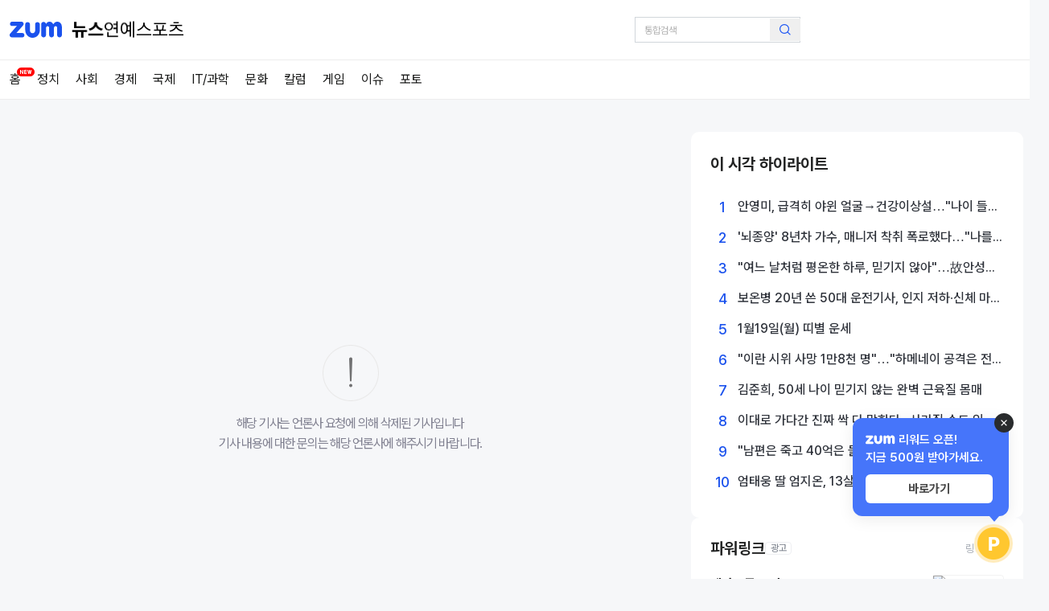

--- FILE ---
content_type: text/html; charset=utf-8
request_url: https://news.zum.com/articles/89098852
body_size: 16577
content:
<!DOCTYPE html><html lang="ko" dir="ltr"><head><meta charSet="utf-8"/><meta name="viewport" content="width=device-width, initial-scale=1"/><link rel="stylesheet" href="/_next/static/css/c6aad2b51f31fdfe.css" data-precedence="next"/><link rel="stylesheet" href="/_next/static/css/5e9807d3f2e29b00.css" data-precedence="next"/><link rel="stylesheet" href="/_next/static/css/7d2d4228f7750efd.css" data-precedence="next"/><link rel="stylesheet" href="/_next/static/css/fad67c5b7759d8a9.css" data-precedence="next"/><link rel="preload" as="script" fetchPriority="low" href="/_next/static/chunks/webpack-9369e3dc642f6329.js"/><script src="/_next/static/chunks/16882cd1-b951ccbf6a38b91c.js" async=""></script><script src="/_next/static/chunks/368-fffce805653557f0.js" async=""></script><script src="/_next/static/chunks/main-app-ec632be3fe0d5e84.js" async=""></script><script src="/_next/static/chunks/141-02a1a7f53c42a0ee.js" async=""></script><script src="/_next/static/chunks/793-2c3fcad08b28376b.js" async=""></script><script src="/_next/static/chunks/app/articles/%5Bid%5D/error-cdd31ebfdb546b2e.js" async=""></script><script src="/_next/static/chunks/538-a9aad6f71c46814c.js" async=""></script><script src="/_next/static/chunks/87-766939dc8b26b0f8.js" async=""></script><script src="/_next/static/chunks/648-f297b518705238ee.js" async=""></script><script src="/_next/static/chunks/app/layout-d18946cd28247264.js" async=""></script><script id="googleScript" src="https://securepubads.g.doubleclick.net/tag/js/gpt.js" async=""></script><script async="" src="https://www.google-analytics.com/analytics.js"></script><script async="" src="https://www.googletagmanager.com/gtag/js?id=G-C9C5YC7DK0"></script><script async="" src="/next_static/safe-estat.js"></script><script src="/_next/static/chunks/241-619048f927cce409.js" async=""></script><script src="/_next/static/chunks/app/articles/%5Bid%5D/page-ad3f06521af97b44.js" async=""></script><link rel="preload" href="https://adxv.zum.com/view/targets?slots=news_preload" as="script"/><meta name="next-size-adjust" content=""/><link rel="preconnect" href="https://fonts.zumst.com"/><link rel="dns-prefetch" href="https://fonts.zumst.com"/><link rel="preconnect" href="https://thumb.zumst.com"/><link rel="dns-prefetch" href="https://thumb.zumst.com"/><link rel="preload" href="https://securepubads.g.doubleclick.net/tag/js/gpt.js" as="script"/><meta name="referrer" content="unsafe-url"/><script>
            window.dataLayer = window.dataLayer || [];
            function gtag(){dataLayer.push(arguments);}
            gtag('js', new Date());

            gtag('config', 'G-C9C5YC7DK0');
        </script><script async="">
            (function(w,d,s,l,i){w[l]=w[l]||[];w[l].push({'gtm.start':
            new Date().getTime(),event:'gtm.js'});var f=d.getElementsByTagName(s)[0],
            j=d.createElement(s),dl=l!='dataLayer'?'&l='+l:'';j.async=true;j.src=
            'https://www.googletagmanager.com/gtm.js?id='+i+dl;f.parentNode.insertBefore(j,f);
            })(window,document,'script','dataLayer','GTM-MHHFGJ4');
        </script><script id="news-article-version">
              window.zum = window.zum || {};
              window.zum.news = window.zum.news || {};
              window.zum.news.version = '1.37.0'
            </script><script src="/_next/static/chunks/polyfills-42372ed130431b0a.js" noModule=""></script></head><body class="__className_79a38b"><div hidden=""><!--$?--><template id="B:0"></template><!--/$--></div><noscript><iframe title="ga" src="https://www.googletagmanager.com/ns.html?id=GTM-MHHFGJ4" height="0" width="0" style="display:none;visibility:hidden"></iframe></noscript><div id="portal"></div><header class="header_header__NoL_o"><div class="header_header__container__Jl6jm"><a class="sr-only" href="#title">컨텐츠로 건너뛰기</a><span class="header_logo__w0rO2"><a href="https://zum.com/" class="header_logo__zum__K4I8J" aria-label="줌닷컴"><svg xmlns="http://www.w3.org/2000/svg" fill="none" width="100%" height="100%" viewBox="0 0 120 36"><path fill="#1B52ED" fill-rule="evenodd" d="M28.896 25.348H15.463S30.847 8.274 30.853 8.265c1.38-1.532 1.26-3.493 1.26-3.493l-.004-.098a4.808 4.808 0 0 0-1.204-3.032l-.005-.006-.009-.012-.008-.008A4.81 4.81 0 0 0 27.283 0a.251.251 0 0 1-.03 0H5.575C3.67 0 2.07 1.109 1.299 2.705l-.01.019-.019.037-.003.009-.017.035A4.814 4.814 0 0 0 .804 4.86v.001l-.001.025c0 2.255 1.516 4.079 3.583 4.615a.588.588 0 0 1 .039.01l.04.01.036.008c.36.086.734.123 1.12.123h10.803C15.983 10.15 3.08 24.55 1.31 26.525l-.01.01-.169.189C.307 27.644 0 28.733 0 29.785c0 .043.003.083.005.124l.001.016a5.044 5.044 0 0 0-.006.25v.004c0 2.693 2.092 4.82 4.78 4.82h.044L28.896 35a4.792 4.792 0 0 0 4.823-4.826 4.792 4.792 0 0 0-4.823-4.826zM108.89.01c-3.921 0-6.858 2.41-8.727 5.902-1.36-2.547-3.043-4.549-5.65-5.41C93.546.184 92.335.01 91.275.01c-3.112 0-6.69 1.908-7.767 5.23l-.002-.006C82.901 2.708 81.114.476 77.951.485h-.05l-.01.002H77.873a5.553 5.553 0 0 0-5.475 5.509h-.001v23.557c0 2.346 1.506 4.314 3.592 5.09.021.007.043.017.066.024l.047.016a5.535 5.535 0 0 0 2.697.252c2.649-.392 4.707-2.627 4.707-5.382V13.9c0-2.036 1.534-3.903 3.569-3.903s3.57 1.867 3.57 3.903l-.002.01a.1.1 0 0 0 0 .008h.001V29.54l-.001.012c0 2.6 1.843 4.735 4.278 5.298a5.575 5.575 0 0 0 2.554 0c2.436-.563 4.278-2.698 4.278-5.298v-.005l-.001-.008h.001l-.004-15.765h.007l-.001-.018c0-2.035 1.531-3.759 3.567-3.759 2.035 0 3.568.994 3.568 3.029v.803l.001 15.53v.068l-.001.018v.008l.001.009v.09c0 2.602 1.844 4.738 4.281 5.299a5.565 5.565 0 0 0 2.544 0c2.439-.56 4.284-2.696 4.284-5.299V12.386C119.512-.791 108.89.009 108.89.009zM58.441 6.493A5.492 5.492 0 0 1 63.931 1c3.032 0 5.49 2.46 5.49 5.493v11.463c0 5.647-1.937 10.373-5.672 13.742-.002 0-.057.049-.132.115-.144.126-.363.319-.438.378C60.305 34.573 56.459 36 52.563 36c-1.838 0-4.914-.7-5.509-.917-6.782-2.355-11.35-9.048-11.35-17.127V6.493a5.49 5.49 0 0 1 10.974-.248 5.113 5.113 0 0 1 .007.305l-.001.021v13.712c-.003 2.632 2.527 5.512 5.88 5.512 2.89 0 5.882-2.444 5.878-5.512V6.493z" clip-rule="evenodd"></path></svg></a><a href="/" class="header_logo__news_home__lpbzN" aria-label="홈 페이지"></a></span><nav class="NavigationTabs_nav__0jzoR"><ul><li><a href="https://news.zum.com/front?c=06" class="NavigationTabs_enter_link__iVgiy" aria-label="연예"></a></li><li><a href="https://news.zum.com/front?c=05" class="NavigationTabs_sports_link__t1OAJ" aria-label="스포츠"></a></li></ul></nav><form id="searchForm" action="https://search.zum.com/search.zum" method="get" target="_blank"><fieldset class="SearchBar_fieldset___6bxL"><legend class="sr-only">검색</legend><label for="SearchText" class="sr-only">검색어 입력</label><input type="text" id="SearchText" placeholder="통합검색" autoComplete="off" size="30" aria-label="검색어 입력" name="query"/><input type="hidden" id="method" name="method" value="uni"/><input type="hidden" id="option" name="option" value="accu"/><input type="hidden" id="querymethod" name="qm" value="f_typing.news"/><button type="submit" aria-label="검색 버튼"></button></fieldset></form></div><div id="lnb" class="MainTabs_lnb__azqFw"><div class="MainTabs_lnb__container__itmpZ"><nav class="MainTabs_lnb__nav__6Klmw"><ul class="MainTabs_lnb__ul__ppVoS"><li class="MainTabs_lnb__li__UijlC"><a data-testid="news-nav-home" href="https://news.zum.com/?cm=news_lnb" aria-label="홈">홈</a><i class="MainTabs_lnb__li_emphasis__IFQ_7"><span class="MainTabs_emphasis_img__XOhYT"></span></i></li><li class="MainTabs_lnb__li__UijlC"><a data-testid="news-nav-01" href="https://news.zum.com/front?c=01&amp;cm=news_lnb" aria-label="정치">정치</a></li><li class="MainTabs_lnb__li__UijlC"><a data-testid="news-nav-02" href="https://news.zum.com/front?c=02&amp;cm=news_lnb" aria-label="사회">사회</a></li><li class="MainTabs_lnb__li__UijlC"><a data-testid="news-nav-03" href="https://news.zum.com/front?c=03&amp;cm=news_lnb" aria-label="경제">경제</a></li><li class="MainTabs_lnb__li__UijlC"><a data-testid="news-nav-04" href="https://news.zum.com/front?c=04&amp;cm=news_lnb" aria-label="국제">국제</a></li><li class="MainTabs_lnb__li__UijlC"><a data-testid="news-nav-08" href="https://news.zum.com/front?c=08&amp;cm=news_lnb" aria-label="IT/과학">IT/과학</a></li><li class="MainTabs_lnb__li__UijlC"><a data-testid="news-nav-07" href="https://news.zum.com/front?c=07&amp;cm=news_lnb" aria-label="문화">문화</a></li><li class="MainTabs_lnb__li__UijlC"><a data-testid="news-nav-09" href="https://news.zum.com/front?c=09&amp;cm=news_lnb" aria-label="칼럼">칼럼</a></li><li class="MainTabs_lnb__li__UijlC"><a data-testid="news-nav-10" href="https://news.zum.com/list?c=10&amp;cm=news_lnb" aria-label="게임">게임</a></li><li class="MainTabs_lnb__li__UijlC"><a data-testid="news-nav-issue" href="https://news.zum.com/issues?cm=news_lnb" aria-label="이슈">이슈</a></li><li class="MainTabs_lnb__li__UijlC"><a data-testid="news-nav-photo" href="https://news.zum.com/photo?cm=news_lnb" aria-label="포토">포토</a></li></ul></nav></div></div><div class="MainTabs_lnb__observer_target__n8NTK"></div></header><div class="page__container"><div class="page__inner-container"><div class="NotFound_notfound__container___x_iV"><div class="NotFound_notfound__inner_container__JX73G"><div class="NotFound_notfound__exclamation__rQ4TZ"></div><div>해당 기사는 언론사 요청에 의해 삭제된 기사입니다</div><div>기사 내용에 대한 문의는 해당 언론사에 해주시기 바랍니다.</div></div><aside class="NotFound_aside__xjUKT"><div class="Popularnews_popular_news__container__LW0Bx"><div class="Popularnews_popular_news__header__O9mhP"><h2>이 시각 하이라이트</h2></div><ol class="Popularnews_popular_news__ol__3Bqg2"><li><a href="/articles/103501898/%EC%95%88%EC%98%81%EB%AF%B8-%EA%B8%89%EA%B2%A9%ED%9E%88-%EC%95%BC%EC%9C%88-%EC%96%BC%EA%B5%B4%EA%B1%B4%EA%B0%95%EC%9D%B4%EC%83%81%EC%84%A4-%EB%82%98%EC%9D%B4-%EB%93%A4%EC%96%B4-%EC%82%B4-%EB%B9%A0%EC%A7%84-%EA%B2%83-%EB%85%B8%ED%99%94-%EC%9D%B8%EC%A0%95?cm=news_rankingNews&amp;r=1"><div class="Popularnews_popular_news__rank__37Rv5 Popularnews_popular_news__main__jPUKg">1</div> <div class="Popularnews_popular_news__title__v3DKf">안영미, 급격히 야윈 얼굴→건강이상설…&quot;나이 들어 살 빠진 것&quot; 노화 인정</div></a></li><li><a href="/articles/103501587/%EB%87%8C%EC%A2%85%EC%96%91-8%EB%85%84%EC%B0%A8-%EA%B0%80%EC%88%98-%EB%A7%A4%EB%8B%88%EC%A0%80-%EC%B0%A9%EC%B7%A8-%ED%8F%AD%EB%A1%9C%ED%96%88%EB%8B%A4-%EB%82%98%EB%A5%BC-%EB%8F%88%EB%B2%8C%EC%9D%B4-%EC%88%98%EB%8B%A8%EC%9C%BC%EB%A1%9C-%EC%97%AC%EA%B2%A8-%EA%B2%B0%ED%98%BC%EC%A7%80%EC%98%A5?cm=news_rankingNews&amp;r=2"><div class="Popularnews_popular_news__rank__37Rv5 Popularnews_popular_news__main__jPUKg">2</div> <div class="Popularnews_popular_news__title__v3DKf">&#x27;뇌종양&#x27; 8년차 가수, 매니저 착취 폭로했다…&quot;나를 돈벌이 수단으로 여겨&quot; (&#x27;결혼지옥&#x27;)</div></a></li><li><a href="/articles/103502181/%EC%97%AC%EB%8A%90-%EB%82%A0%EC%B2%98%EB%9F%BC-%ED%8F%89%EC%98%A8%ED%95%9C-%ED%95%98%EB%A3%A8-%EB%AF%BF%EA%B8%B0%EC%A7%80-%EC%95%8A%EC%95%84-%EC%95%88%EC%84%B1%EA%B8%B0-%EC%95%84%EB%82%B4-%EC%83%9D%EC%A0%84-%EB%A7%88%EC%A7%80%EB%A7%89-%EB%AA%A8%EC%8A%B5-%EB%B0%9D%ED%98%94%EB%8B%A4?cm=news_rankingNews&amp;r=3"><div class="Popularnews_popular_news__rank__37Rv5 Popularnews_popular_news__main__jPUKg">3</div> <div class="Popularnews_popular_news__title__v3DKf">&quot;여느 날처럼 평온한 하루, 믿기지 않아&quot;…故안성기 아내, 생전 마지막 모습 밝혔다</div></a></li><li><a href="/articles/103497125/%EB%B3%B4%EC%98%A8%EB%B3%91-20%EB%85%84-%EC%93%B4-50%EB%8C%80-%EC%9A%B4%EC%A0%84%EA%B8%B0%EC%82%AC-%EC%9D%B8%EC%A7%80-%EC%A0%80%ED%95%98%EC%8B%A0%EC%B2%B4-%EB%A7%88%EB%B9%84-%EB%81%9D%EC%97%90-%EB%82%A9-%EC%A4%91%EB%8F%85-%EC%82%AC%EB%A7%9D?cm=news_rankingNews&amp;r=4"><div class="Popularnews_popular_news__rank__37Rv5 Popularnews_popular_news__main__jPUKg">4</div> <div class="Popularnews_popular_news__title__v3DKf">보온병 20년 쓴 50대 운전기사, 인지 저하·신체 마비 끝에 납 중독 사망</div></a></li><li><a href="/articles/103484298/1%EC%9B%9419%EC%9D%BC-%EC%9B%94-%EB%9D%A0%EB%B3%84-%EC%9A%B4%EC%84%B8?cm=news_rankingNews&amp;r=5"><div class="Popularnews_popular_news__rank__37Rv5 Popularnews_popular_news__main__jPUKg">5</div> <div class="Popularnews_popular_news__title__v3DKf">1월19일(월) 띠별 운세</div></a></li><li><a href="/articles/103500404/%EC%9D%B4%EB%9E%80-%EC%8B%9C%EC%9C%84-%EC%82%AC%EB%A7%9D-1%EB%A7%8C8%EC%B2%9C-%EB%AA%85-%ED%95%98%EB%A9%94%EB%84%A4%EC%9D%B4-%EA%B3%B5%EA%B2%A9%EC%9D%80-%EC%A0%84%EB%A9%B4%EC%A0%84?cm=news_rankingNews&amp;r=6"><div class="Popularnews_popular_news__rank__37Rv5 Popularnews_popular_news__main__jPUKg">6</div> <div class="Popularnews_popular_news__title__v3DKf">&quot;이란 시위 사망 1만8천 명&quot;…&quot;하메네이 공격은 전면전&quot;</div></a></li><li><a href="/articles/103503736/%EA%B9%80%EC%A4%80%ED%9D%AC-50%EC%84%B8-%EB%82%98%EC%9D%B4-%EB%AF%BF%EA%B8%B0%EC%A7%80-%EC%95%8A%EB%8A%94-%EC%99%84%EB%B2%BD-%EA%B7%BC%EC%9C%A1%EC%A7%88-%EB%AA%B8%EB%A7%A4?cm=news_rankingNews&amp;r=7"><div class="Popularnews_popular_news__rank__37Rv5 Popularnews_popular_news__main__jPUKg">7</div> <div class="Popularnews_popular_news__title__v3DKf">김준희, 50세 나이 믿기지 않는 완벽 근육질 몸매</div></a></li><li><a href="/articles/103495487/%EC%9D%B4%EB%8C%80%EB%A1%9C-%EA%B0%80%EB%8B%A4%EA%B0%84-%EC%A7%84%EC%A7%9C-%EC%8B%B9-%EB%8B%A4-%EB%A7%9D%ED%95%9C%EB%8B%A4%EC%82%AC%EB%9D%BC%EC%A7%88-%EC%88%98%EB%8F%84-%EC%9E%88%EB%8A%94-%EC%9C%84%ED%97%98-%EC%A7%80%EC%97%AD-1%EC%9C%84%EB%8A%94-%EB%B0%94%EB%A1%9C?cm=news_rankingNews&amp;r=8"><div class="Popularnews_popular_news__rank__37Rv5 Popularnews_popular_news__main__jPUKg">8</div> <div class="Popularnews_popular_news__title__v3DKf">이대로 가다간 진짜 싹 다 망한다···사라질 수도 있는 위험 지역 1위는 바로</div></a></li><li><a href="/articles/103494462/%EB%82%A8%ED%8E%B8%EC%9D%80-%EC%A3%BD%EA%B3%A0-40%EC%96%B5%EC%9D%80-%EB%8F%8C%EC%95%84%EC%99%94%EB%8B%A4-%EB%B2%95%EC%9B%90-%EB%82%B4%EC%97%B0%EB%85%80-%EC%A6%9D%EC%97%AC-%EB%AC%B4%ED%9A%A8-%ED%8C%90%EA%B2%B0?cm=news_rankingNews&amp;r=9"><div class="Popularnews_popular_news__rank__37Rv5 Popularnews_popular_news__main__jPUKg">9</div> <div class="Popularnews_popular_news__title__v3DKf">&quot;남편은 죽고 40억은 돌아왔다&quot;…中법원, 내연녀 증여 무효 판결</div></a></li><li><a href="/articles/103503265/%EC%97%84%ED%83%9C%EC%9B%85-%EB%94%B8-%EC%97%84%EC%A7%80%EC%98%A8-13%EC%82%B4%EC%9D%B8%EB%8D%B0-170cm-%ED%8F%AD%ED%92%8D%EC%84%B1%EC%9E%A5-%EC%8A%88%EB%8F%8C-%EA%B5%AD%EB%AF%BC%EC%A1%B0%EC%B9%B4%EC%9D%98-%EA%B7%BC%ED%99%A9?cm=news_rankingNews&amp;r=10"><div class="Popularnews_popular_news__rank__37Rv5 Popularnews_popular_news__main__jPUKg">10</div> <div class="Popularnews_popular_news__title__v3DKf">엄태웅 딸 엄지온, 13살인데 170cm 폭풍성장...&#x27;슈돌&#x27; 국민조카의 근황</div></a></li></ol></div><section class="PowerLink_powerlink__container__L_KP7"><div class="PowerLink_powerlink__header__yG_nr"><div class="PowerLink_powerlink__title_left__QLYzo"><h2 class="PowerLink_powerlink__title__sf1ZJ">파워링크</h2><span class="PowerLink_powerlink__ad___IWEW">광고</span></div><a href="https://saedu.naver.com/adbiz/searchad/intro.naver" target="_blank" rel="noopener"> <span class="PowerLink_powerlink__text__vLevH">링크등록</span></a></div><ul class="PowerLink_powerlink__ul__g0PZQ"></ul></section></aside></div></div></div><footer class="Footer_footer__tDSrR"><div><div class="Footer_footer__container__e0nyh"><ul class="Footer_bottom__navigation__wg50_"><li><a href="https://news.zum.com/media">언론사별 뉴스</a></li><li><a href="https://news.zum.com/issues">이슈뉴스</a></li><li><a href="https://news.zum.com/latest">전체뉴스</a></li><li><a href="https://news.zum.com/corrections">정정기사</a></li></ul></div><div class="Footer_footer__container__e0nyh"><ul class="Footer_footer_ul__cdR9c"><li><a href="https://news.zum.com/editRule">뉴스 편집원칙</a></li><li><a href="https://policy.zum.com/terms">이용약관</a></li><li><a href="https://policy.zum.com/info"><strong>개인정보처리방침</strong></a></li><li><a href="https://policy.zum.com/youth"><strong>청소년보호정책</strong></a></li><li><a href="https://estaid.ai/notice">공지사항</a></li><li><a href="https://help.zum.com/home" target="_blank" rel="noopener">고객센터</a></li><li><a href="https://news.zum.com/help">도움말</a></li></ul><ul class="Footer_footer_ul__cdR9c"><li>기사배열 책임자 : 이정훈</li><li>청소년 보호책임자 : 김남현</li></ul></div><p>뉴스기사에 대한 저작권 및 법적 책임은 자료제공처에 있으며, 이를 무단으로 이용하는 경우 저작권법에 따라 법적 책임을 질 수 있습니다.</p><p>©<!-- --> <a href="https://estaid.ai" target="_blank" rel="noopener">ESTaid</a> <!-- -->Corp. All rights Reserved.</p></div></footer><!--$?--><template id="B:1"></template><!--/$--><script>requestAnimationFrame(function(){$RT=performance.now()});</script><script src="/_next/static/chunks/webpack-9369e3dc642f6329.js" id="_R_" async=""></script><script>(self.__next_f=self.__next_f||[]).push([0])</script><script>self.__next_f.push([1,"1:\"$Sreact.fragment\"\n3:I[2367,[],\"\"]\n4:I[9411,[],\"\"]\n5:I[8009,[\"141\",\"static/chunks/141-02a1a7f53c42a0ee.js\",\"793\",\"static/chunks/793-2c3fcad08b28376b.js\",\"551\",\"static/chunks/app/articles/%5Bid%5D/error-cdd31ebfdb546b2e.js\"],\"default\"]\n7:I[5561,[],\"OutletBoundary\"]\n9:I[251,[],\"AsyncMetadataOutlet\"]\nb:I[5561,[],\"ViewportBoundary\"]\nd:I[5561,[],\"MetadataBoundary\"]\ne:\"$Sreact.suspense\"\n10:I[2997,[],\"\"]\n11:I[9463,[\"538\",\"static/chunks/538-a9aad6f71c46814c.js\",\"87\",\"static/chunks/87-766939dc8b26b0f8.js\",\"648\",\"static/chunks/648-f297b518705238ee.js\",\"177\",\"static/chunks/app/layout-d18946cd28247264.js\"],\"\"]\n12:I[230,[\"538\",\"static/chunks/538-a9aad6f71c46814c.js\",\"87\",\"static/chunks/87-766939dc8b26b0f8.js\",\"648\",\"static/chunks/648-f297b518705238ee.js\",\"177\",\"static/chunks/app/layout-d18946cd28247264.js\"],\"default\"]\n13:I[5919,[\"538\",\"static/chunks/538-a9aad6f71c46814c.js\",\"87\",\"static/chunks/87-766939dc8b26b0f8.js\",\"648\",\"static/chunks/648-f297b518705238ee.js\",\"177\",\"static/chunks/app/layout-d18946cd28247264.js\"],\"MSWProvider\"]\n:HL[\"/_next/static/media/d31a18067d68a0d2-s.p.woff2\",\"font\",{\"crossOrigin\":\"\",\"type\":\"font/woff2\"}]\n:HL[\"/_next/static/css/c6aad2b51f31fdfe.css\",\"style\"]\n:HL[\"/_next/static/css/5e9807d3f2e29b00.css\",\"style\"]\n:HL[\"/_next/static/css/7d2d4228f7750efd.css\",\"style\"]\n:HL[\"/_next/static/css/fad67c5b7759d8a9.css\",\"style\"]\n"])</script><script>self.__next_f.push([1,"0:{\"P\":null,\"b\":\"3Y5XMTZ8A1GBAtpKJnezX\",\"p\":\"\",\"c\":[\"\",\"articles\",\"89098852\"],\"i\":false,\"f\":[[[\"\",{\"children\":[\"articles\",{\"children\":[[\"id\",\"89098852\",\"d\"],{\"children\":[\"__PAGE__\",{}]}]}]},\"$undefined\",\"$undefined\",true],[\"\",[\"$\",\"$1\",\"c\",{\"children\":[[[\"$\",\"link\",\"0\",{\"rel\":\"stylesheet\",\"href\":\"/_next/static/css/c6aad2b51f31fdfe.css\",\"precedence\":\"next\",\"crossOrigin\":\"$undefined\",\"nonce\":\"$undefined\"}]],\"$L2\"]}],{\"children\":[\"articles\",[\"$\",\"$1\",\"c\",{\"children\":[null,[\"$\",\"$L3\",null,{\"parallelRouterKey\":\"children\",\"error\":\"$undefined\",\"errorStyles\":\"$undefined\",\"errorScripts\":\"$undefined\",\"template\":[\"$\",\"$L4\",null,{}],\"templateStyles\":\"$undefined\",\"templateScripts\":\"$undefined\",\"notFound\":\"$undefined\",\"forbidden\":\"$undefined\",\"unauthorized\":\"$undefined\"}]]}],{\"children\":[[\"id\",\"89098852\",\"d\"],[\"$\",\"$1\",\"c\",{\"children\":[null,[\"$\",\"$L3\",null,{\"parallelRouterKey\":\"children\",\"error\":\"$5\",\"errorStyles\":[[\"$\",\"link\",\"0\",{\"rel\":\"stylesheet\",\"href\":\"/_next/static/css/7d2d4228f7750efd.css\",\"precedence\":\"next\",\"crossOrigin\":\"$undefined\",\"nonce\":\"$undefined\"}]],\"errorScripts\":[],\"template\":[\"$\",\"$L4\",null,{}],\"templateStyles\":\"$undefined\",\"templateScripts\":\"$undefined\",\"notFound\":\"$undefined\",\"forbidden\":\"$undefined\",\"unauthorized\":\"$undefined\"}]]}],{\"children\":[\"__PAGE__\",[\"$\",\"$1\",\"c\",{\"children\":[\"$L6\",[[\"$\",\"link\",\"0\",{\"rel\":\"stylesheet\",\"href\":\"/_next/static/css/5e9807d3f2e29b00.css\",\"precedence\":\"next\",\"crossOrigin\":\"$undefined\",\"nonce\":\"$undefined\"}],[\"$\",\"link\",\"1\",{\"rel\":\"stylesheet\",\"href\":\"/_next/static/css/7d2d4228f7750efd.css\",\"precedence\":\"next\",\"crossOrigin\":\"$undefined\",\"nonce\":\"$undefined\"}],[\"$\",\"link\",\"2\",{\"rel\":\"stylesheet\",\"href\":\"/_next/static/css/fad67c5b7759d8a9.css\",\"precedence\":\"next\",\"crossOrigin\":\"$undefined\",\"nonce\":\"$undefined\"}]],[\"$\",\"$L7\",null,{\"children\":[\"$L8\",[\"$\",\"$L9\",null,{\"promise\":\"$@a\"}]]}]]}],{},null,false]},null,false]},null,false]},null,false],[\"$\",\"$1\",\"h\",{\"children\":[null,[[\"$\",\"$Lb\",null,{\"children\":\"$Lc\"}],[\"$\",\"meta\",null,{\"name\":\"next-size-adjust\",\"content\":\"\"}]],[\"$\",\"$Ld\",null,{\"children\":[\"$\",\"div\",null,{\"hidden\":true,\"children\":[\"$\",\"$e\",null,{\"fallback\":null,\"children\":\"$Lf\"}]}]}]]}],false]],\"m\":\"$undefined\",\"G\":[\"$10\",[]],\"s\":false,\"S\":false}\n"])</script><script>self.__next_f.push([1,"2:[\"$\",\"html\",null,{\"lang\":\"ko\",\"dir\":\"ltr\",\"children\":[[\"$\",\"head\",null,{\"children\":[[\"$\",\"link\",null,{\"rel\":\"preconnect\",\"href\":\"https://fonts.zumst.com\"}],[\"$\",\"link\",null,{\"rel\":\"dns-prefetch\",\"href\":\"https://fonts.zumst.com\"}],[\"$\",\"link\",null,{\"rel\":\"preconnect\",\"href\":\"https://thumb.zumst.com\"}],[\"$\",\"link\",null,{\"rel\":\"dns-prefetch\",\"href\":\"https://thumb.zumst.com\"}],[\"$\",\"link\",null,{\"rel\":\"preload\",\"href\":\"https://securepubads.g.doubleclick.net/tag/js/gpt.js\",\"as\":\"script\"}],[\"$\",\"meta\",null,{\"name\":\"referrer\",\"content\":\"unsafe-url\"}],[\"$\",\"$L11\",null,{\"id\":\"taboola_init\",\"dangerouslySetInnerHTML\":{\"__html\":\"\\n            window._taboola = window._taboola || [];\\n            _taboola.push({article:'auto'});\\n            !function (e, f, u, i) {\\n              if (!document.getElementById(i)){\\n                e.async = 1;\\n                e.src = u;\\n                e.id = i;\\n                f.parentNode.insertBefore(e, f);\\n              }\\n            }(document.createElement('script'),\\n            document.getElementsByTagName('script')[0],\\n            '//cdn.taboola.com/libtrc/zum-desktop/loader.js',\\n            'tb_loader_script');\\n            if(window.performance \u0026\u0026 typeof window.performance.mark == 'function')\\n              {window.performance.mark('tbl_ic');}\\n        \"}}],[\"$\",\"script\",null,{\"id\":\"googleScript\",\"src\":\"https://securepubads.g.doubleclick.net/tag/js/gpt.js\",\"async\":true}],[\"$\",\"script\",null,{\"async\":true,\"src\":\"https://www.google-analytics.com/analytics.js\"}],[\"$\",\"script\",null,{\"async\":true,\"src\":\"https://www.googletagmanager.com/gtag/js?id=G-C9C5YC7DK0\"}],[\"$\",\"script\",null,{\"dangerouslySetInnerHTML\":{\"__html\":\"\\n            window.dataLayer = window.dataLayer || [];\\n            function gtag(){dataLayer.push(arguments);}\\n            gtag('js', new Date());\\n\\n            gtag('config', 'G-C9C5YC7DK0');\\n        \"}}],[\"$\",\"script\",null,{\"async\":true,\"dangerouslySetInnerHTML\":{\"__html\":\"\\n            (function(w,d,s,l,i){w[l]=w[l]||[];w[l].push({'gtm.start':\\n            new Date().getTime(),event:'gtm.js'});var f=d.getElementsByTagName(s)[0],\\n            j=d.createElement(s),dl=l!='dataLayer'?'\u0026l='+l:'';j.async=true;j.src=\\n            'https://www.googletagmanager.com/gtm.js?id='+i+dl;f.parentNode.insertBefore(j,f);\\n            })(window,document,'script','dataLayer','GTM-MHHFGJ4');\\n        \"}}],[\"$\",\"script\",null,{\"id\":\"news-article-version\",\"dangerouslySetInnerHTML\":{\"__html\":\"\\n              window.zum = window.zum || {};\\n              window.zum.news = window.zum.news || {};\\n              window.zum.news.version = '1.37.0'\\n            \"}}],[\"$\",\"$L11\",null,{\"src\":\"https://adxv.zum.com/view/targets?slots=news_preload\"}],[\"$\",\"script\",null,{\"async\":true,\"src\":\"/next_static/safe-estat.js\"}]]}],[\"$\",\"body\",null,{\"className\":\"__className_79a38b\",\"children\":[[\"$\",\"noscript\",null,{\"children\":[\"$\",\"iframe\",null,{\"title\":\"ga\",\"src\":\"https://www.googletagmanager.com/ns.html?id=GTM-MHHFGJ4\",\"height\":\"0\",\"width\":\"0\",\"style\":{\"display\":\"none\",\"visibility\":\"hidden\"}}]}],[\"$\",\"div\",null,{\"id\":\"portal\"}],[\"$\",\"$L12\",null,{\"children\":[\"$\",\"$L13\",null,{\"children\":[\"$\",\"$L3\",null,{\"parallelRouterKey\":\"children\",\"error\":\"$undefined\",\"errorStyles\":\"$undefined\",\"errorScripts\":\"$undefined\",\"template\":[\"$\",\"$L4\",null,{}],\"templateStyles\":\"$undefined\",\"templateScripts\":\"$undefined\",\"notFound\":[[[\"$\",\"title\",null,{\"children\":\"404: This page could not be found.\"}],[\"$\",\"div\",null,{\"style\":{\"fontFamily\":\"system-ui,\\\"Segoe UI\\\",Roboto,Helvetica,Arial,sans-serif,\\\"Apple Color Emoji\\\",\\\"Segoe UI Emoji\\\"\",\"height\":\"100vh\",\"textAlign\":\"center\",\"display\":\"flex\",\"flexDirection\":\"column\",\"alignItems\":\"center\",\"justifyContent\":\"center\"},\"children\":[\"$\",\"div\",null,{\"children\":[[\"$\",\"style\",null,{\"dangerouslySetInnerHTML\":{\"__html\":\"body{color:#000;background:#fff;margin:0}.next-error-h1{border-right:1px solid rgba(0,0,0,.3)}@media (prefers-color-scheme:dark){body{color:#fff;background:#000}.next-error-h1{border-right:1px solid rgba(255,255,255,.3)}}\"}}],\"$L14\",\"$L15\"]}]}]],[]],\"forbidden\":\"$undefined\",\"unauthorized\":\"$undefined\"}]}]}],\"$L16\",\"$L17\"]}]]}]\n"])</script><script>self.__next_f.push([1,"14:[\"$\",\"h1\",null,{\"className\":\"next-error-h1\",\"style\":{\"display\":\"inline-block\",\"margin\":\"0 20px 0 0\",\"padding\":\"0 23px 0 0\",\"fontSize\":24,\"fontWeight\":500,\"verticalAlign\":\"top\",\"lineHeight\":\"49px\"},\"children\":404}]\n15:[\"$\",\"div\",null,{\"style\":{\"display\":\"inline-block\"},\"children\":[\"$\",\"h2\",null,{\"style\":{\"fontSize\":14,\"fontWeight\":400,\"lineHeight\":\"49px\",\"margin\":0},\"children\":\"This page could not be found.\"}]}]\n16:[\"$\",\"$L11\",null,{\"id\":\"taboola_flush\",\"dangerouslySetInnerHTML\":{\"__html\":\"\\n            window._taboola = window._taboola || [];\\n            _taboola.push({flush: true});\\n        \"}}]\n17:[[\"$\",\"$L11\",null,{\"strategy\":\"lazyOnload\",\"src\":\"https://reward.zum.com/static/reward_loader.js\"}],[\"$\",\"$L11\",null,{\"id\":\"reward_init\",\"dangerouslySetInnerHTML\":{\"__html\":\"\\n                window.zumRewardOnLoad = function () {\\n                  ZumReward.init({\\n                    root: document.getElementById('reward-root'),\\n                  });\\n                };\\n              \"}}]]\nc:[[\"$\",\"meta\",\"0\",{\"charSet\":\"utf-8\"}],[\"$\",\"meta\",\"1\",{\"name\":\"viewport\",\"content\":\"width=device-width, initial-scale=1\"}]]\n8:null\n"])</script><script>self.__next_f.push([1,"18:I[3583,[\"141\",\"static/chunks/141-02a1a7f53c42a0ee.js\",\"538\",\"static/chunks/538-a9aad6f71c46814c.js\",\"241\",\"static/chunks/241-619048f927cce409.js\",\"793\",\"static/chunks/793-2c3fcad08b28376b.js\",\"406\",\"static/chunks/app/articles/%5Bid%5D/page-ad3f06521af97b44.js\"],\"AccessibilityLinks\"]\n1a:I[6639,[\"141\",\"static/chunks/141-02a1a7f53c42a0ee.js\",\"538\",\"static/chunks/538-a9aad6f71c46814c.js\",\"241\",\"static/chunks/241-619048f927cce409.js\",\"793\",\"static/chunks/793-2c3fcad08b28376b.js\",\"406\",\"static/chunks/app/articles/%5Bid%5D/page-ad3f06521af97b44.js\"],\"default\"]\n19:T79c,"])</script><script>self.__next_f.push([1,"M28.896 25.348H15.463S30.847 8.274 30.853 8.265c1.38-1.532 1.26-3.493 1.26-3.493l-.004-.098a4.808 4.808 0 0 0-1.204-3.032l-.005-.006-.009-.012-.008-.008A4.81 4.81 0 0 0 27.283 0a.251.251 0 0 1-.03 0H5.575C3.67 0 2.07 1.109 1.299 2.705l-.01.019-.019.037-.003.009-.017.035A4.814 4.814 0 0 0 .804 4.86v.001l-.001.025c0 2.255 1.516 4.079 3.583 4.615a.588.588 0 0 1 .039.01l.04.01.036.008c.36.086.734.123 1.12.123h10.803C15.983 10.15 3.08 24.55 1.31 26.525l-.01.01-.169.189C.307 27.644 0 28.733 0 29.785c0 .043.003.083.005.124l.001.016a5.044 5.044 0 0 0-.006.25v.004c0 2.693 2.092 4.82 4.78 4.82h.044L28.896 35a4.792 4.792 0 0 0 4.823-4.826 4.792 4.792 0 0 0-4.823-4.826zM108.89.01c-3.921 0-6.858 2.41-8.727 5.902-1.36-2.547-3.043-4.549-5.65-5.41C93.546.184 92.335.01 91.275.01c-3.112 0-6.69 1.908-7.767 5.23l-.002-.006C82.901 2.708 81.114.476 77.951.485h-.05l-.01.002H77.873a5.553 5.553 0 0 0-5.475 5.509h-.001v23.557c0 2.346 1.506 4.314 3.592 5.09.021.007.043.017.066.024l.047.016a5.535 5.535 0 0 0 2.697.252c2.649-.392 4.707-2.627 4.707-5.382V13.9c0-2.036 1.534-3.903 3.569-3.903s3.57 1.867 3.57 3.903l-.002.01a.1.1 0 0 0 0 .008h.001V29.54l-.001.012c0 2.6 1.843 4.735 4.278 5.298a5.575 5.575 0 0 0 2.554 0c2.436-.563 4.278-2.698 4.278-5.298v-.005l-.001-.008h.001l-.004-15.765h.007l-.001-.018c0-2.035 1.531-3.759 3.567-3.759 2.035 0 3.568.994 3.568 3.029v.803l.001 15.53v.068l-.001.018v.008l.001.009v.09c0 2.602 1.844 4.738 4.281 5.299a5.565 5.565 0 0 0 2.544 0c2.439-.56 4.284-2.696 4.284-5.299V12.386C119.512-.791 108.89.009 108.89.009zM58.441 6.493A5.492 5.492 0 0 1 63.931 1c3.032 0 5.49 2.46 5.49 5.493v11.463c0 5.647-1.937 10.373-5.672 13.742-.002 0-.057.049-.132.115-.144.126-.363.319-.438.378C60.305 34.573 56.459 36 52.563 36c-1.838 0-4.914-.7-5.509-.917-6.782-2.355-11.35-9.048-11.35-17.127V6.493a5.49 5.49 0 0 1 10.974-.248 5.113 5.113 0 0 1 .007.305l-.001.021v13.712c-.003 2.632 2.527 5.512 5.88 5.512 2.89 0 5.882-2.444 5.878-5.512V6.493z"])</script><script>self.__next_f.push([1,"6:[[\"$\",\"header\",null,{\"className\":\"header_header__NoL_o\",\"children\":[[\"$\",\"div\",null,{\"className\":\"header_header__container__Jl6jm\",\"children\":[[\"$\",\"$L18\",null,{}],[\"$\",\"span\",null,{\"className\":\"header_logo__w0rO2\",\"children\":[[\"$\",\"a\",null,{\"href\":\"https://zum.com/\",\"className\":\"header_logo__zum__K4I8J\",\"aria-label\":\"줌닷컴\",\"children\":[\"$\",\"svg\",null,{\"xmlns\":\"http://www.w3.org/2000/svg\",\"fill\":\"none\",\"width\":\"100%\",\"height\":\"100%\",\"viewBox\":\"0 0 120 36\",\"children\":[\"$\",\"path\",null,{\"fill\":\"#1B52ED\",\"fillRule\":\"evenodd\",\"d\":\"$19\",\"clipRule\":\"evenodd\"}]}]}],[\"$\",\"a\",null,{\"href\":\"/\",\"className\":\"header_logo__news_home__lpbzN\",\"aria-label\":\"홈 페이지\"}]]}],[\"$\",\"nav\",null,{\"className\":\"NavigationTabs_nav__0jzoR\",\"children\":[\"$\",\"ul\",null,{\"children\":[[\"$\",\"li\",null,{\"children\":[\"$\",\"a\",null,{\"href\":\"https://news.zum.com/front?c=06\",\"className\":\"NavigationTabs_enter_link__iVgiy\",\"aria-label\":\"연예\"}]}],[\"$\",\"li\",null,{\"children\":[\"$\",\"a\",null,{\"href\":\"https://news.zum.com/front?c=05\",\"className\":\"NavigationTabs_sports_link__t1OAJ\",\"aria-label\":\"스포츠\"}]}]]}]}],[\"$\",\"form\",null,{\"id\":\"searchForm\",\"action\":\"https://search.zum.com/search.zum\",\"method\":\"get\",\"target\":\"_blank\",\"children\":[\"$\",\"fieldset\",null,{\"className\":\"SearchBar_fieldset___6bxL\",\"children\":[[\"$\",\"legend\",null,{\"className\":\"sr-only\",\"children\":\"검색\"}],[\"$\",\"label\",null,{\"htmlFor\":\"SearchText\",\"className\":\"sr-only\",\"children\":\"검색어 입력\"}],[\"$\",\"input\",null,{\"type\":\"text\",\"id\":\"SearchText\",\"name\":\"query\",\"placeholder\":\"통합검색\",\"autoComplete\":\"off\",\"size\":30,\"aria-label\":\"검색어 입력\"}],[\"$\",\"input\",null,{\"type\":\"hidden\",\"id\":\"method\",\"name\":\"method\",\"value\":\"uni\"}],[\"$\",\"input\",null,{\"type\":\"hidden\",\"id\":\"option\",\"name\":\"option\",\"value\":\"accu\"}],[\"$\",\"input\",null,{\"type\":\"hidden\",\"id\":\"querymethod\",\"name\":\"qm\",\"value\":\"f_typing.news\"}],[\"$\",\"button\",null,{\"type\":\"submit\",\"aria-label\":\"검색 버튼\"}]]}]}]]}],[\"$\",\"$L1a\",null,{}]]}],[\"$\",\"div\",null,{\"className\":\"page__container\",\"children\":\"$L1b\"}],\"$L1c\"]\n"])</script><script>self.__next_f.push([1,"1e:I[8984,[\"141\",\"static/chunks/141-02a1a7f53c42a0ee.js\",\"538\",\"static/chunks/538-a9aad6f71c46814c.js\",\"241\",\"static/chunks/241-619048f927cce409.js\",\"793\",\"static/chunks/793-2c3fcad08b28376b.js\",\"406\",\"static/chunks/app/articles/%5Bid%5D/page-ad3f06521af97b44.js\"],\"default\"]\n1b:[\"$\",\"div\",null,{\"className\":\"page__inner-container\",\"children\":[\"$\",\"div\",null,{\"className\":\"NotFound_notfound__container___x_iV\",\"children\":[[\"$\",\"div\",null,{\"className\":\"NotFound_notfound__inner_container__JX73G\",\"children\":[[\"$\",\"div\",null,{\"className\":\"NotFound_notfound__exclamation__rQ4TZ\"}],[\"$\",\"div\",null,{\"children\":\"해당 기사는 언론사 요청에 의해 삭제된 기사입니다\"}],[\"$\",\"div\",null,{\"children\":\"기사 내용에 대한 문의는 해당 언론사에 해주시기 바랍니다.\"}]]}],[\"$\",\"aside\",null,{\"className\":\"NotFound_aside__xjUKT\",\"children\":[\"$L1d\",[\"$\",\"$L1e\",null,{}]]}]]}]}]\n"])</script><script>self.__next_f.push([1,"1c:[\"$\",\"footer\",null,{\"className\":\"Footer_footer__tDSrR\",\"children\":[\"$\",\"div\",null,{\"children\":[[\"$\",\"div\",null,{\"className\":\"Footer_footer__container__e0nyh\",\"children\":[\"$\",\"ul\",null,{\"className\":\"Footer_bottom__navigation__wg50_\",\"children\":[[\"$\",\"li\",null,{\"children\":[\"$\",\"a\",null,{\"href\":\"https://news.zum.com/media\",\"children\":\"언론사별 뉴스\"}]}],[\"$\",\"li\",null,{\"children\":[\"$\",\"a\",null,{\"href\":\"https://news.zum.com/issues\",\"children\":\"이슈뉴스\"}]}],[\"$\",\"li\",null,{\"children\":[\"$\",\"a\",null,{\"href\":\"https://news.zum.com/latest\",\"children\":\"전체뉴스\"}]}],[\"$\",\"li\",null,{\"children\":[\"$\",\"a\",null,{\"href\":\"https://news.zum.com/corrections\",\"children\":\"정정기사\"}]}]]}]}],[\"$\",\"div\",null,{\"className\":\"Footer_footer__container__e0nyh\",\"children\":[[\"$\",\"ul\",null,{\"className\":\"Footer_footer_ul__cdR9c\",\"children\":[[\"$\",\"li\",null,{\"children\":[\"$\",\"a\",null,{\"href\":\"https://news.zum.com/editRule\",\"children\":\"뉴스 편집원칙\"}]}],[\"$\",\"li\",null,{\"children\":[\"$\",\"a\",null,{\"href\":\"https://policy.zum.com/terms\",\"children\":\"이용약관\"}]}],[\"$\",\"li\",null,{\"children\":[\"$\",\"a\",null,{\"href\":\"https://policy.zum.com/info\",\"children\":[\"$\",\"strong\",null,{\"children\":\"개인정보처리방침\"}]}]}],[\"$\",\"li\",null,{\"children\":[\"$\",\"a\",null,{\"href\":\"https://policy.zum.com/youth\",\"children\":[\"$\",\"strong\",null,{\"children\":\"청소년보호정책\"}]}]}],[\"$\",\"li\",null,{\"children\":[\"$\",\"a\",null,{\"href\":\"https://estaid.ai/notice\",\"children\":\"공지사항\"}]}],[\"$\",\"li\",null,{\"children\":[\"$\",\"a\",null,{\"href\":\"https://help.zum.com/home\",\"target\":\"_blank\",\"rel\":\"noopener\",\"children\":\"고객센터\"}]}],[\"$\",\"li\",null,{\"children\":[\"$\",\"a\",null,{\"href\":\"https://news.zum.com/help\",\"children\":\"도움말\"}]}]]}],[\"$\",\"ul\",null,{\"className\":\"Footer_footer_ul__cdR9c\",\"children\":[[\"$\",\"li\",null,{\"children\":\"기사배열 책임자 : 이정훈\"}],[\"$\",\"li\",null,{\"children\":\"청소년 보호책임자 : 김남현\"}]]}]]}],[\"$\",\"p\",null,{\"children\":\"뉴스기사에 대한 저작권 및 법적 책임은 자료제공처에 있으며, 이를 무단으로 이용하는 경우 저작권법에 따라 법적 책임을 질 수 있습니다.\"}],[\"$\",\"p\",null,{\"children\":[\"©\",\" \",[\"$\",\"a\",null,{\"href\":\"https://estaid.ai\",\"target\":\"_blank\",\"rel\":\"noopener\",\"children\":\"ESTaid\"}],\" \",\"Corp. All rights Reserved.\"]}]]}]}]\n"])</script><script>self.__next_f.push([1,"1f:I[5917,[\"141\",\"static/chunks/141-02a1a7f53c42a0ee.js\",\"538\",\"static/chunks/538-a9aad6f71c46814c.js\",\"241\",\"static/chunks/241-619048f927cce409.js\",\"793\",\"static/chunks/793-2c3fcad08b28376b.js\",\"406\",\"static/chunks/app/articles/%5Bid%5D/page-ad3f06521af97b44.js\"],\"default\"]\n"])</script><script>self.__next_f.push([1,"1d:[\"$\",\"$L1f\",null,{\"rankingNews\":[{\"id\":103501898,\"seq\":1,\"title\":\"안영미, 급격히 야윈 얼굴→건강이상설…\\\"나이 들어 살 빠진 것\\\" 노화 인정\",\"url\":null,\"originalUrl\":\"https://www.mhnse.com/news/articleView.html?idxno=501488\",\"originalMobileUrl\":null,\"reportDate\":1768808507000,\"media\":\"MHN스포츠\",\"mediaUrl\":\"https://www.mhnse.com/\",\"newsCode\":\"기타\",\"mainCode\":\"종합\",\"onNewsBox\":true,\"thumbnailUrl\":\"https://static.news.zumst.com/images/139/2026/01/19/f2617d13b9a5493c9dfbbd5a34519993.jpg\",\"newsPlatform\":\"ALL\",\"mobileOutLinkType\":\"INLINK\",\"landingUrl\":\"https://news.zum.com/articles/103501898\"},{\"id\":103501587,\"seq\":5,\"title\":\"'뇌종양' 8년차 가수, 매니저 착취 폭로했다…\\\"나를 돈벌이 수단으로 여겨\\\" ('결혼지옥')\",\"url\":null,\"originalUrl\":\"https://www.tenasia.co.kr/article/2026011980044\",\"originalMobileUrl\":null,\"reportDate\":1768807801000,\"media\":\"텐아시아\",\"mediaUrl\":\"https://www.tenasia.co.kr/\",\"newsCode\":\"기타\",\"mainCode\":\"종합\",\"onNewsBox\":true,\"thumbnailUrl\":\"https://static.news.zumst.com/images/77/2026/01/19/539eb49d1d6d4a23959186e5743bbfcf.jpg\",\"newsPlatform\":\"ALL\",\"mobileOutLinkType\":\"INLINK\",\"landingUrl\":\"https://news.zum.com/articles/103501587\"},{\"id\":103502181,\"seq\":9,\"title\":\"\\\"여느 날처럼 평온한 하루, 믿기지 않아\\\"…故안성기 아내, 생전 마지막 모습 밝혔다\",\"url\":null,\"originalUrl\":\"https://www.xportsnews.com/article/2102272\",\"originalMobileUrl\":null,\"reportDate\":1768809001000,\"media\":\"엑스포츠뉴스\",\"mediaUrl\":\"http://www.xportsnews.com/\",\"newsCode\":\"기타\",\"mainCode\":\"종합\",\"onNewsBox\":true,\"thumbnailUrl\":\"https://static.news.zumst.com/images/108/2026/01/19/b8a7f21175ab411a838f8ddd1a1e5ccc.jpg\",\"newsPlatform\":\"ALL\",\"mobileOutLinkType\":\"INLINK\",\"landingUrl\":\"https://news.zum.com/articles/103502181\"},{\"id\":103497125,\"seq\":13,\"title\":\"보온병 20년 쓴 50대 운전기사, 인지 저하·신체 마비 끝에 납 중독 사망\",\"url\":null,\"originalUrl\":\"https://biz.heraldcorp.com/article/10658298\",\"originalMobileUrl\":null,\"reportDate\":1768799920000,\"media\":\"헤럴드경제\",\"mediaUrl\":\"http://biz.heraldm.com/\",\"newsCode\":\"기타\",\"mainCode\":\"종합\",\"onNewsBox\":true,\"thumbnailUrl\":\"https://static.news.zumst.com/images/37/2026/01/19/77b1923a7e3f410fabb63623e7878f40.jpg\",\"newsPlatform\":\"ALL\",\"mobileOutLinkType\":\"INLINK\",\"landingUrl\":\"https://news.zum.com/articles/103497125\"},{\"id\":103484298,\"seq\":17,\"title\":\"1월19일(월) 띠별 운세\",\"url\":null,\"originalUrl\":\"http://www.fntimes.com/html/view.php?ud=202601162046247588c1c16452b0_18\",\"originalMobileUrl\":null,\"reportDate\":1768757400000,\"media\":\"한국금융신문\",\"mediaUrl\":\"http://www.fntimes.com/\",\"newsCode\":\"기타\",\"mainCode\":\"종합\",\"onNewsBox\":false,\"thumbnailUrl\":\"https://static.news.zumst.com/images/116/2026/01/19/72175316d0204552a0cab289fd8b8bab.gif\",\"newsPlatform\":\"ALL\",\"mobileOutLinkType\":\"INLINK\",\"landingUrl\":\"https://news.zum.com/articles/103484298\"},{\"id\":103500404,\"seq\":21,\"title\":\"\\\"이란 시위 사망 1만8천 명\\\"…\\\"하메네이 공격은 전면전\\\"\",\"url\":null,\"originalUrl\":\"http://www.yonhapnewstv.co.kr/MYH20260119155817dzo\",\"originalMobileUrl\":null,\"reportDate\":1768805922000,\"media\":\"연합뉴스TV\",\"mediaUrl\":\"https://www.yonhapnewstv.co.kr/\",\"newsCode\":\"기타\",\"mainCode\":\"종합\",\"onNewsBox\":false,\"thumbnailUrl\":\"https://static.news.zumst.com/images/119/2026/01/19/851523_1768805897.jpg\",\"newsPlatform\":\"ALL\",\"mobileOutLinkType\":\"INLINK\",\"landingUrl\":\"https://news.zum.com/articles/103500404\"},{\"id\":103503736,\"seq\":27,\"title\":\"김준희, 50세 나이 믿기지 않는 완벽 근육질 몸매\",\"url\":null,\"originalUrl\":\"https://www.sportsseoul.com/news/read/1579465\",\"originalMobileUrl\":null,\"reportDate\":1768812640000,\"media\":\"스포츠서울\",\"mediaUrl\":\"http://www.sportsseoul.com/\",\"newsCode\":\"기타\",\"mainCode\":\"종합\",\"onNewsBox\":true,\"thumbnailUrl\":\"https://static.news.zumst.com/images/96/2026/01/19/1a9510f863444e0aae0d7433f097ac37.jpg\",\"newsPlatform\":\"ALL\",\"mobileOutLinkType\":\"INLINK\",\"landingUrl\":\"https://news.zum.com/articles/103503736\"},{\"id\":103495487,\"seq\":29,\"title\":\"이대로 가다간 진짜 싹 다 망한다···사라질 수도 있는 위험 지역 1위는 바로\",\"url\":null,\"originalUrl\":\"http://www.sedaily.com/NewsView/2K7D40QCSE\",\"originalMobileUrl\":null,\"reportDate\":1768797155000,\"media\":\"서울경제\",\"mediaUrl\":\"http://www.sedaily.com\",\"newsCode\":\"기타\",\"mainCode\":\"종합\",\"onNewsBox\":true,\"thumbnailUrl\":\"https://static.news.zumst.com/images/111/2026/01/19/9fdd9e7b8cae40f39792dd252b69e59b.png\",\"newsPlatform\":\"ALL\",\"mobileOutLinkType\":\"INLINK\",\"landingUrl\":\"https://news.zum.com/articles/103495487\"},{\"id\":103494462,\"seq\":31,\"title\":\"\\\"남편은 죽고 40억은 돌아왔다\\\"…中법원, 내연녀 증여 무효 판결\",\"url\":null,\"originalUrl\":\"https://www.news1.kr/world/northeast-asia/6043317\",\"originalMobileUrl\":null,\"reportDate\":1768793598000,\"media\":\"뉴스1\",\"mediaUrl\":\"http://www.news1.kr/\",\"newsCode\":\"기타\",\"mainCode\":\"종합\",\"onNewsBox\":true,\"thumbnailUrl\":\"https://static.news.zumst.com/images/51/2026/01/19/36a464ba4b724425b4efed4198df1da5.jpg\",\"newsPlatform\":\"ALL\",\"mobileOutLinkType\":\"INLINK\",\"landingUrl\":\"https://news.zum.com/articles/103494462\"},{\"id\":103503265,\"seq\":35,\"title\":\"엄태웅 딸 엄지온, 13살인데 170cm 폭풍성장...'슈돌' 국민조카의 근황\",\"url\":null,\"originalUrl\":\"https://www.sportschosun.com/entertainment/2026-01-19/202601190100109820015393\",\"originalMobileUrl\":null,\"reportDate\":1768811416000,\"media\":\"스포츠조선\",\"mediaUrl\":\"https://www.sportschosun.com/\",\"newsCode\":\"기타\",\"mainCode\":\"종합\",\"onNewsBox\":true,\"thumbnailUrl\":\"https://static.news.zumst.com/images/148/2026/01/19/2026011901001098200153931.jpg\",\"newsPlatform\":\"ALL\",\"mobileOutLinkType\":\"INLINK\",\"landingUrl\":\"https://news.zum.com/articles/103503265\"}]}]\n"])</script><script>self.__next_f.push([1,"20:I[4563,[],\"IconMark\"]\na:{\"metadata\":[[\"$\",\"title\",\"0\",{\"children\":\"zum 뉴스\"}],[\"$\",\"meta\",\"1\",{\"name\":\"description\",\"content\":\"좋은 뉴스, 필요한 뉴스를 빠르고 편리하게 이용하세요!\"}],[\"$\",\"link\",\"2\",{\"rel\":\"icon\",\"href\":\"/favicon.ico\",\"type\":\"image/x-icon\",\"sizes\":\"16x16\"}],[\"$\",\"$L20\",\"3\",{}]],\"error\":null,\"digest\":\"$undefined\"}\nf:\"$a:metadata\"\n"])</script><title>zum 뉴스</title><meta name="description" content="좋은 뉴스, 필요한 뉴스를 빠르고 편리하게 이용하세요!"/><link rel="icon" href="/favicon.ico" type="image/x-icon" sizes="16x16"/><script >document.querySelectorAll('body link[rel="icon"], body link[rel="apple-touch-icon"]').forEach(el => document.head.appendChild(el))</script><div hidden id="S:1"></div><script>$RB=[];$RV=function(a){$RT=performance.now();for(var b=0;b<a.length;b+=2){var c=a[b],e=a[b+1];null!==e.parentNode&&e.parentNode.removeChild(e);var f=c.parentNode;if(f){var g=c.previousSibling,h=0;do{if(c&&8===c.nodeType){var d=c.data;if("/$"===d||"/&"===d)if(0===h)break;else h--;else"$"!==d&&"$?"!==d&&"$~"!==d&&"$!"!==d&&"&"!==d||h++}d=c.nextSibling;f.removeChild(c);c=d}while(c);for(;e.firstChild;)f.insertBefore(e.firstChild,c);g.data="$";g._reactRetry&&requestAnimationFrame(g._reactRetry)}}a.length=0};
$RC=function(a,b){if(b=document.getElementById(b))(a=document.getElementById(a))?(a.previousSibling.data="$~",$RB.push(a,b),2===$RB.length&&("number"!==typeof $RT?requestAnimationFrame($RV.bind(null,$RB)):(a=performance.now(),setTimeout($RV.bind(null,$RB),2300>a&&2E3<a?2300-a:$RT+300-a)))):b.parentNode.removeChild(b)};$RC("B:1","S:1")</script><div hidden id="S:0"></div><script>$RC("B:0","S:0")</script></body></html>

--- FILE ---
content_type: text/html; charset=utf-8
request_url: https://www.google.com/recaptcha/api2/aframe
body_size: 267
content:
<!DOCTYPE HTML><html><head><meta http-equiv="content-type" content="text/html; charset=UTF-8"></head><body><script nonce="nCc-7F7Z9XSp99--h7nQbw">/** Anti-fraud and anti-abuse applications only. See google.com/recaptcha */ try{var clients={'sodar':'https://pagead2.googlesyndication.com/pagead/sodar?'};window.addEventListener("message",function(a){try{if(a.source===window.parent){var b=JSON.parse(a.data);var c=clients[b['id']];if(c){var d=document.createElement('img');d.src=c+b['params']+'&rc='+(localStorage.getItem("rc::a")?sessionStorage.getItem("rc::b"):"");window.document.body.appendChild(d);sessionStorage.setItem("rc::e",parseInt(sessionStorage.getItem("rc::e")||0)+1);localStorage.setItem("rc::h",'1768839251546');}}}catch(b){}});window.parent.postMessage("_grecaptcha_ready", "*");}catch(b){}</script></body></html>

--- FILE ---
content_type: application/javascript; charset=utf-8
request_url: https://fundingchoicesmessages.google.com/f/AGSKWxW8YHXhizGP9TLRCmhJOtQE9QAMWcJTP8yYuymlr_BAkGYDNWXmjOHEBOLTENIKhEZCiZW2Qe9B82ANtOh5xz6q2e58LthHk-PB6k87I9fmsHReAZdnhZHzgJGY1XQ-NUdx0u8TRj8fqOlbV2LXR0XooHFupEDZhpx78TBw44oeVlE5RVLjcdGxb5lh/_/ads/xtcore./ads/writecapture./ads-admin./ads/160./internet_ad_
body_size: -1292
content:
window['0fe1c89a-ed83-48e6-b6ca-e477109fb16d'] = true;